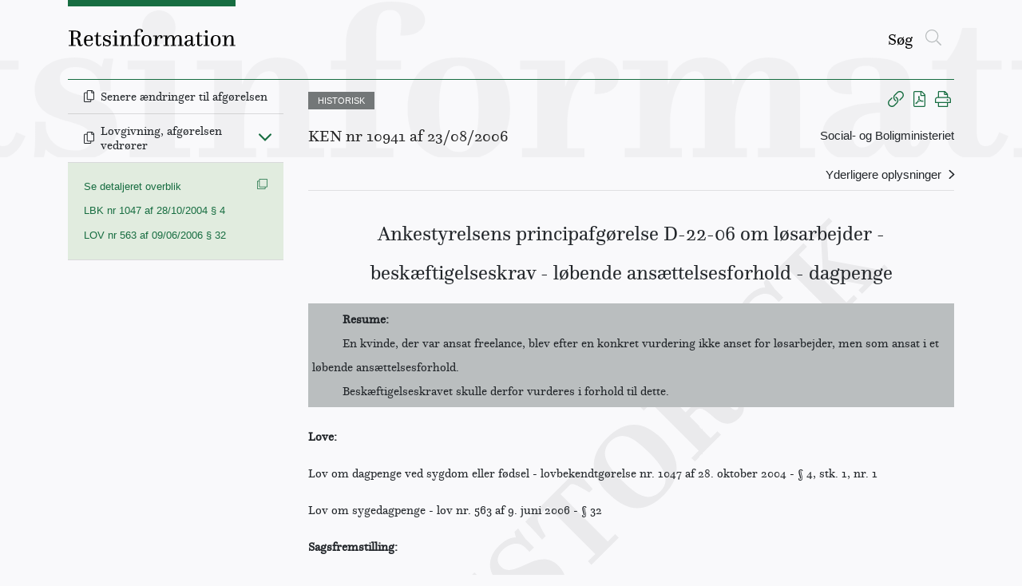

--- FILE ---
content_type: text/css
request_url: https://www.retsinformation.dk/static/css/551.f2b4ace5.chunk.css
body_size: 11742
content:
.metadata-box-header{cursor:pointer;display:inline-block}.metadata-box-header button span{margin-right:10px}.badge{margin-bottom:2px}.paragraph-search-tab{height:40px;padding:7px 4px 4px;position:sticky;top:-40px;transition:top .4s;z-index:900}.paragraph-search-tab.paragraph-search-tab-extended{background-color:#f9f9fb;border-bottom:1px solid #c6e1d3;box-shadow:0 5px 5px -5px #babebf;margin-left:-6px;padding-left:6px;top:-1px;width:calc(100% + 6px);z-index:1045}@media screen and (min-width:992px){.paragraph-search-tab.paragraph-search-tab-extended .paragraph-search-shortname{display:block}}.paragraph-search-tab .paragraph-search-shortname{display:none;font-family:Questa-Regular;font-size:larger}.paragraph-search-tab .paragraph-search-functions{white-space:nowrap}.action-badge{cursor:pointer}.action-badge:hover{background-color:#104d2e;border-color:#0e4328}.historic-badge{background-color:#737778;color:#fff!important}button.historic-badge:active,button.historic-badge:focus,button.historic-badge:hover{background-color:#4a4d4d!important}.metadata-box-content{background-color:#e1ecdf}.detail-page-action-icon{color:#176d41;cursor:pointer;font-size:20px}.tag-box{word-wrap:break-word;background-color:#fff}.document-content{scrollbar-color:#c6e1d3 #0000;scrollbar-width:thin}@media screen and (max-width:991px){.document-content{overflow-x:auto}}@media screen and (min-width:992px){.document-content{overflow-x:visible}}.document-content::-webkit-scrollbar{background-color:#f1f1f1;height:6px}.document-content::-webkit-scrollbar-thumb{background-color:#c6e1d3;border-radius:0}.document-content.is-historical{background-repeat-x:no-repeat;background-image:url(/static/media/historisk-watermark.37bfb85d4165034c13a2.svg);background-position:center 0;background-size:80%;min-height:710px}@media print{.timeline-link{visibility:hidden}}.reprint-notes-modal .reprint-note:not(:first-of-type){margin-top:20px}a{color:#176d41;cursor:pointer}.pdf-link-icon{font-size:20px}span#pdflinkmuted{cursor:pointer}.document-entry .document-short-name{font-weight:500}.document-entry .document-ressort{color:#5d6061}.document-entry .h-underline{word-wrap:break-word;overflow-wrap:break-word;text-decoration:underline;width:100%}.document-entry .document-popular-title{color:#5d6061}.document-entry:last-child{border-bottom:none}.document-entry .angle-container{display:inline-block;width:15px}.document-entry .action-badge{cursor:pointer}.document-entry .action-badge:hover{background-color:#104d2e;border-color:#0e4328}.document-entry .historic-badge{background-color:#737778;color:#fff}.document-entry button.historic-badge:active,.document-entry button.historic-badge:focus,.document-entry button.historic-badge:hover{background-color:#4a4d4d!important}.related-docs{background-color:#e1ecdf}.historical-modal dl dt{font-weight:600}a.scrollToTop{backface-visibility:hidden;-webkit-backface-visibility:hidden;background-color:#fff;border-radius:50%;bottom:20px;box-shadow:0 0 5px #babebf;color:#176d41;cursor:pointer;font-size:32px;height:50px;opacity:0;pointer-events:none;position:fixed;right:20px;text-align:center;transform:translateX(100%);transition:all .4s ease;width:50px;z-index:350}a.scrollToTop.button-show{opacity:.9;pointer-events:visible;transform:none}a.scrollToTop:hover{background-color:#f9f9fb;opacity:0,1}a.scrollToTop:focus{box-shadow:0 0 5px 2px #000;outline:0}:root{--timeline-gap:15px;--timeline-content-width:100%}.timeline{align-items:flex-end;display:flex;flex-direction:column}.timeline .timeline-wrapper{display:flex;flex-direction:row;width:100%}.timeline .timeline-wrapper a:focus{box-shadow:0 0 2px 2px #176d41;outline:0}.timeline .timeline-wrapper .timeline-year-item{display:block;max-width:15px;min-width:15px;position:relative;z-index:1}.timeline .timeline-wrapper .timeline-year-item:after{border-right:2px solid #176d41;content:"";height:12px;left:calc(50% - 2px);position:absolute;top:1px;width:0}.timeline .timeline-wrapper .timeline-year-item>span{display:block;font-size:12px;left:-6px;position:absolute;top:15px}.timeline .timeline-wrapper .timeline-year-squeeze-item{display:block;max-width:22.5px;min-width:22.5px;position:relative;z-index:899}.timeline .timeline-wrapper .timeline-year-squeeze-item:after{border-top:2px dotted #176d41;content:"";max-width:22.5px;min-width:22.5px;position:absolute;top:6.5px;width:22.5px;width:calc(var(--timeline-gap) + 7.5px);z-index:0}.timeline .timeline-wrapper .timeline-pin-item{display:block;position:relative}.timeline .timeline-wrapper .timeline-pin-item a{display:block;margin-top:-15px;width:18px}.timeline .timeline-wrapper .timeline-item{position:relative;z-index:100}.timeline .timeline-wrapper .timeline-item>.timeline-dot{background-color:#176d41;border:1px solid #176d41;border-radius:50%;color:#fff;cursor:pointer;display:block;height:15px;position:relative;width:15px;z-index:1000}.timeline .timeline-wrapper .timeline-item.error>.timeline-dot{background-color:#d1ba25;border-radius:50%}.timeline .timeline-wrapper .timeline-item.secondary>.timeline-dot{background-color:#c6e1d3;color:#000}.timeline .timeline-wrapper .timeline-item.current>.timeline-dot{background-color:#000;border:2px solid #000}.timeline .timeline-wrapper .timeline-item.today>.timeline-dot{background-color:#fff;cursor:default}.timeline .timeline-wrapper .timeline-item.today span{display:block;font-size:12px;left:-5px;position:absolute;top:15px}.timeline .timeline-wrapper .timeline-item .timeline-item-info{white-space:nowrap}.timeline .timeline-wrapper .timeline-item.out-of-order{top:7.5px}.timeline .timeline-wrapper .timeline-item.out-of-order .timeline-dot{top:8px}.timeline .timeline-wrapper .timeline-item.out-of-order .timeline-dot:after{border-right:2px solid #176d41;content:"";height:9px;left:6px;position:absolute;top:-9px;width:0}.timeline .timeline-wrapper .timeline-item.out-of-order .timeline-dot:before{border-top:2px dotted #176d41;content:"";display:block;left:-9px;position:absolute;top:6px;width:30px}.timeline .timeline-wrapper .timeline-start{padding-top:65px;position:relative;width:81px}.timeline .timeline-wrapper .timeline-start.scrolled{box-shadow:7px 0 5px -5px #babebf;width:83px;z-index:1000}.timeline .timeline-wrapper .timeline-start .timeline-year-item{position:absolute;top:65px}.timeline .timeline-wrapper .timeline-start .timeline-year-item:before{border-top:2px solid #176d41;content:"";display:block;left:12.5px;position:absolute;top:6.5px;width:70px;z-index:0}.timeline .timeline-wrapper .timeline-start .timeline-year-item:after{left:12.5px}.timeline .timeline-wrapper .timeline-start .timeline-year-item>span{left:0}.timeline .timeline-wrapper .timeline-start .timeline-year-item.error:before{border-top:2px dashed #176d41}.timeline .timeline-wrapper .timeline-start .timeline-item{left:39px}.timeline .timeline-wrapper .timeline-scroller{height:120px;overflow-x:scroll;overflow-y:hidden;scrollbar-color:#c6e1d3 #f1f1f1;scrollbar-width:thin;width:90%}.timeline .timeline-wrapper .timeline-scroller::-webkit-scrollbar{background-color:#f1f1f1;height:6px}.timeline .timeline-wrapper .timeline-scroller::-webkit-scrollbar-thumb{background-color:#c6e1d3;border-radius:0}.timeline .timeline-wrapper .timeline-scroller .timeline-content{display:flex;flex-direction:row;flex-wrap:nowrap;justify-content:space-between;list-style:none;padding-inline:0;padding-top:65px;width:100%;width:var(--timeline-content-width)}.timeline .timeline-wrapper .timeline-scroller .timeline-content .timeline-error-item:before,.timeline .timeline-wrapper .timeline-scroller .timeline-content .timeline-item:before,.timeline .timeline-wrapper .timeline-scroller .timeline-content .timeline-pin-item:before,.timeline .timeline-wrapper .timeline-scroller .timeline-content .timeline-year-item:before,.timeline .timeline-wrapper .timeline-scroller .timeline-content .timeline-year-squeeze-item:before{border-top:2px solid #176d41;content:"";display:block;position:absolute;top:6.5px;width:22.5px;width:calc(var(--timeline-gap) + 7.5px);z-index:0}.timeline .timeline-wrapper .timeline-scroller .timeline-content .timeline-item.out-of-order:before{top:-1px}.timeline .timeline-wrapper .timeline-scroller .timeline-content .timeline-year-squeeze-item:before{left:22.5px;width:15px;width:var(--timeline-gap)}.timeline .timeline-wrapper .timeline-scroller .timeline-content .timeline-error-item:first-child,.timeline .timeline-wrapper .timeline-scroller .timeline-content .timeline-item:first-child,.timeline .timeline-wrapper .timeline-scroller .timeline-content .timeline-year-item:first-child,.timeline .timeline-wrapper .timeline-scroller .timeline-content .timeline-year-squeeze-item:first-child{margin-left:24px}.timeline .timeline-wrapper .timeline-scroller .timeline-content .timeline-error-item:first-child:before,.timeline .timeline-wrapper .timeline-scroller .timeline-content .timeline-item:first-child:before,.timeline .timeline-wrapper .timeline-scroller .timeline-content .timeline-year-item:first-child:before,.timeline .timeline-wrapper .timeline-scroller .timeline-content .timeline-year-squeeze-item:first-child:before{left:-23px;width:47.5px;width:calc(32.5px + var(--timeline-gap))}.timeline .timeline-wrapper .timeline-scroller .timeline-content .timeline-item.today:last-child{padding-right:22px}.timeline .timeline-wrapper .timeline-scroller .timeline-content .timeline-item.today:last-child:before{width:0}.timeline .timeline-wrapper .timeline-scroller .timeline-content .timeline-item.today:first-child:before{width:23px}.timeline .timeline-buttons .btn.btn-secondary{color:#176d41;font-size:13px;font-weight:400;height:31px;padding:0 9px}.timeline .timeline-buttons .btn.btn-secondary.btn-latest{padding-top:4px}.timeline .timeline-buttons .btn.btn-secondary.btn-exclamation{background-color:#d1ba25;border-color:#d1ba25;color:#fff;font-size:20px}.timeline .timeline-buttons .btn.btn-secondary.btn-exclamation:hover{background-color:#bba721}@media print{.timeline{display:none}}.timeline-item-info{display:flex;flex-direction:column;font-size:12px;height:50px;justify-content:space-between;left:-18px;position:absolute;top:-48px;width:52px}.timeline-item-info .timeline-item-info-text{background-color:#fff;border:1px solid #176d41;font-size:12px;margin-top:-1px;padding:0 3px 1px;position:relative;width:100%}.timeline-item-info .timeline-item-info-text:after{border-right:2px solid #176d41;content:"";display:block;height:38px;left:24px;position:absolute;top:20px;width:0}.timeline-item-info.out-of-order{top:-55px}.timeline-item-info.out-of-order .timeline-item-info-text:after{height:17px;position:absolute;top:20px}.timeline-item-info .timeline-item-info-type{background-color:#176d41;border-left:1px solid #176d41;border-right:1px solid #176d41;border-top:1px solid #176d41;color:#fff;font-size:10px;font-weight:700;padding:1px 3px;position:relative;width:100%;z-index:50}.timeline-item-info.current .timeline-item-info-type{background-color:#000;border-left:1px solid #000;border-right:1px solid #000;border-top:1px solid #000}.timeline-item-info.current .timeline-item-info-text{border:1px solid #000;color:#000}.timeline-item-info.current .timeline-item-info-text:after{border-right:2px solid #000}.timeline-item-info.secondary .timeline-item-info-type{background-color:#c6e1d3;border-left:1px solid #176d41;border-right:1px solid #176d41;border-top:1px solid #176d41;color:#176d41}.timeline-item-info .timeline-item-info-date{color:#176d41;font-size:12px;left:-4px;position:relative;text-align:center;top:38px}.timeline-preview{display:flex;gap:6px;margin-top:1px}.timeline-preview .slider-wrapper{height:30px;position:relative;width:300px}.timeline-preview .slider-wrapper svg.faded{color:#c6e1d3}.timeline-preview .slider-wrapper .scroll-slider{@import"rc-slider/assets/index.css";height:100%;left:0;position:absolute;top:0;width:100%}.timeline-preview .slider-wrapper .scroll-slider .rc-slider-disabled,.timeline-preview .slider-wrapper .scroll-slider .rc-slider-rail{background-color:initial}.timeline-preview .slider-wrapper .scroll-slider .rc-slider-track{background-color:#c6e1d3!important;cursor:pointer;height:24px;opacity:.4;top:3px}.timeline-preview .slider-wrapper .scroll-slider .rc-slider-handle{border:2px solid #176d41;border-radius:2px;height:28px;top:9px;width:0}.timeline-preview .slider-wrapper .scroll-slider .rc-slider-handle:focus,.timeline-preview .slider-wrapper .scroll-slider .rc-slider-handle:hover{box-shadow:0 0 0 2px #a5cfb9}.timeline-preview .btn{align-self:center;font-size:16px;height:25px;padding:0;width:25px}.timeline-details-modal .modal-content{max-height:90vh}.timeline-details-modal .modal-body{overflow-x:hidden;overflow-y:scroll}.timeline-details-modal .timeline-details{list-style:none;padding-inline-start:0}.timeline-details-modal .timeline-details .timeline-item{min-height:75px}.timeline-details-modal .timeline-details .timeline-item:nth-child(2n){background-color:#fff}.timeline-details-modal .timeline-details .timeline-item:last-child .timeline-indicator:before{height:calc(50% - 22px)}.timeline-details-modal .timeline-details .timeline-item.timeline-item-today{min-height:40px}.timeline-details-modal .timeline-details .timeline-item.timeline-item-today .timeline-metadata{font-weight:700;padding-top:0}.timeline-details-modal .timeline-details .timeline-item.timeline-item-today .timeline-indicator:after{background-color:#fff;top:0}.timeline-details-modal .timeline-details .timeline-item.timeline-item-today .timeline-content{padding-top:0}.timeline-details-modal .timeline-details .timeline-item.timeline-item-current .timeline-indicator.timeline-indicator-secondary:after,.timeline-details-modal .timeline-details .timeline-item.timeline-item-current .timeline-indicator:after{background-color:#000}.timeline-details-modal .timeline-details .timeline-item.timeline-item-current .timeline-documenttype,.timeline-details-modal .timeline-details .timeline-item.timeline-item-current .timeline-state{background-color:#000;color:#fff}.timeline-details-modal .timeline-details .timeline-item.timeline-item-current .timeline-content a{color:#000}.timeline-details-modal .timeline-details .timeline-item.timeline-item-out-of-order .timeline-indicator:before{border-right:3px dotted #176d41}.timeline-details-modal .timeline-details .timeline-item.timeline-item-error .row{min-height:75px}.timeline-details-modal .timeline-details .timeline-item.timeline-item-error .timeline-indicator:after{background-color:#d1ba25;border-radius:50%;color:#000}.timeline-details-modal .timeline-details .timeline-item.timeline-item-error:last-child .timeline-indicator:before{border-right:3px dashed #176d41}.timeline-details-modal .timeline-details .timeline-item .timeline-documenttype,.timeline-details-modal .timeline-details .timeline-item .timeline-state{max-height:23px}.timeline-details-modal .timeline-details .timeline-item .timeline-documenttype-primary{background-color:#176d41;color:#fff}.timeline-details-modal .timeline-details .timeline-item .timeline-documenttype-secondary{background-color:#c6e1d3}.timeline-details-modal .timeline-details .timeline-item .timeline-metadata{font-size:90%;padding-bottom:10px;padding-right:0;padding-top:5px}.timeline-details-modal .timeline-details .timeline-item .timeline-metadata .timeline-shortname{white-space:nowrap}.timeline-details-modal .timeline-details .timeline-item .timeline-indicator{position:relative}.timeline-details-modal .timeline-details .timeline-item .timeline-indicator:before{border-right:3px solid #176d41;content:"";height:100%;left:50%;position:absolute;top:0;width:0}@media screen and (max-width:991px){.timeline-details-modal .timeline-details .timeline-item .timeline-indicator:before{left:90%}}.timeline-details-modal .timeline-details .timeline-item .timeline-indicator:after{background-color:#176d41;border:1px solid #176d41;border-radius:50%;content:" ";height:19px;left:calc(50% - 8px);position:absolute;top:calc(50% - 22px);width:19px}@media screen and (max-width:991px){.timeline-details-modal .timeline-details .timeline-item .timeline-indicator:after{left:calc(90% - 8px)}}.timeline-details-modal .timeline-details .timeline-item .timeline-indicator.timeline-indicator-secondary:after{background-color:#c6e1d3;border:1px solid #176d41}.timeline-details-modal .timeline-details .timeline-item .timeline-content{padding-bottom:10px;padding-top:5px}.goto-paragraph .paragraph-search-field{align-items:stretch;border:1px solid #176d41;display:inline-flex;flex-wrap:wrap;position:relative}.goto-paragraph .paragraph-search-field:before{background-color:#fff;content:"§";font-family:Questa-Regular;padding:0 3px}.goto-paragraph .paragraph-search-field button{border:none;height:25px;padding:1px 4px}.goto-paragraph .paragraph-search-field button .row{margin:0}.goto-paragraph .paragraph-search-field button .row .col{margin:0;padding:0}.goto-paragraph .paragraph-search-field button .row .col+.col{display:none}.goto-paragraph .paragraph-search-field button:focus-visible{outline:1px auto -webkit-focus-ring-color}.goto-paragraph .paragraph-search-field span.icon-button-container{display:flex}.goto-paragraph .paragraph-search-field input[type=text]{border:none;height:25px;padding:0 4px 2px;width:94px}@media screen and (min-width:768px){.goto-paragraph .paragraph-search-field input[type=text]{font-size:small;width:78px}}.goto-paragraph .paragraph-search-field .dropdown-item{cursor:pointer}.goto-paragraph .paragraph-search-field ul{border-top:0;box-shadow:-5px 0 5px -5px #babebf,5px 0 5px -5px #babebf,0 5px 5px -5px #babebf;left:-1px;max-height:400px;min-width:calc(100% + 2px)!important;overflow:auto;padding:0;scrollbar-color:#c6e1d3 #f1f1f1;scrollbar-width:thin;top:calc(100% - 1px)}.goto-paragraph .paragraph-search-field ul::-webkit-scrollbar{background-color:#f1f1f1;width:6px}.goto-paragraph .paragraph-search-field ul::-webkit-scrollbar-thumb{background-color:#c6e1d3;border-radius:0}.goto-paragraph .paragraph-search-field ul li.dropdown-item{padding-left:1rem}@media screen and (max-width:768px){.goto-paragraph .paragraph-search-field ul li.dropdown-item{min-height:40px;padding-top:.5rem}}.table-of-contents #OVERSIGT,.table-of-contents #tocRoot,.table-of-contents #tocRoot>table.Indholdsfortegnelse{background-color:#e1ecdf;display:block;padding-bottom:1px;padding-top:0;width:100%}.table-of-contents #OVERSIGT tbody,.table-of-contents #OVERSIGT ul,.table-of-contents #tocRoot tbody,.table-of-contents #tocRoot ul,.table-of-contents #tocRoot>table.Indholdsfortegnelse tbody,.table-of-contents #tocRoot>table.Indholdsfortegnelse ul{margin-top:0;padding-top:0}.table-of-contents #OVERSIGT .header,.table-of-contents #tocRoot .header,.table-of-contents #tocRoot>table.Indholdsfortegnelse .header{font-family:Questa-Regular;font-size:10.25rem;font-weight:500;line-height:1.2;overflow:hidden;padding:10px 0 10px 22px;white-space:nowrap}.table-of-contents #OVERSIGT .header span,.table-of-contents #tocRoot .header span,.table-of-contents #tocRoot>table.Indholdsfortegnelse .header span{margin-left:10px}.table-of-contents #OVERSIGT p.Indholdsfortegnelse,.table-of-contents #tocRoot p.Indholdsfortegnelse,.table-of-contents #tocRoot>table.Indholdsfortegnelse p.Indholdsfortegnelse{padding:0 10px 0 0}.table-of-contents #OVERSIGT p.Indholdsfortegnelse a,.table-of-contents #tocRoot p.Indholdsfortegnelse a,.table-of-contents #tocRoot>table.Indholdsfortegnelse p.Indholdsfortegnelse a{padding-left:0!important}.table-of-contents #OVERSIGT p.Indholdsfortegnelse:last-of-type,.table-of-contents #tocRoot p.Indholdsfortegnelse:last-of-type,.table-of-contents #tocRoot>table.Indholdsfortegnelse p.Indholdsfortegnelse:last-of-type{margin-bottom:0}.table-of-contents #OVERSIGT tr,.table-of-contents #tocRoot tr,.table-of-contents #tocRoot>table.Indholdsfortegnelse tr{display:block;padding-bottom:10px}.table-of-contents #OVERSIGT tr td.IndholdsfortegnelseTekst,.table-of-contents #tocRoot tr td.IndholdsfortegnelseTekst,.table-of-contents #tocRoot>table.Indholdsfortegnelse tr td.IndholdsfortegnelseTekst{padding:0 10px 0 0}.table-of-contents #OVERSIGT tr:last-of-type,.table-of-contents #tocRoot tr:last-of-type,.table-of-contents #tocRoot>table.Indholdsfortegnelse tr:last-of-type{padding-bottom:0}.table-of-contents #OVERSIGT ul,.table-of-contents #tocRoot ul,.table-of-contents #tocRoot>table.Indholdsfortegnelse ul{margin:0;padding:0}.table-of-contents #OVERSIGT table,.table-of-contents #tocRoot table,.table-of-contents #tocRoot>table.Indholdsfortegnelse table{width:100%}.table-of-contents #OVERSIGT table tr td:last-child,.table-of-contents #tocRoot table tr td:last-child,.table-of-contents #tocRoot>table.Indholdsfortegnelse table tr td:last-child{padding:0 10px 0 0}.table-of-contents #OVERSIGT #tocRoot table tr td,.table-of-contents #OVERSIGT .index-row,.table-of-contents #OVERSIGT p.Indholdsfortegnelse,.table-of-contents #OVERSIGT table tr #tocRoot td,.table-of-contents #OVERSIGT table tr td,.table-of-contents #OVERSIGT tr td.IndholdsfortegnelseId,.table-of-contents #OVERSIGT tr td.IndholdsfortegnelseTekst,.table-of-contents #tocRoot #OVERSIGT table tr td,.table-of-contents #tocRoot .index-row,.table-of-contents #tocRoot p.Indholdsfortegnelse,.table-of-contents #tocRoot table tr #OVERSIGT td,.table-of-contents #tocRoot table tr td,.table-of-contents #tocRoot tr td.IndholdsfortegnelseId,.table-of-contents #tocRoot tr td.IndholdsfortegnelseTekst,.table-of-contents #tocRoot>table.Indholdsfortegnelse .index-row,.table-of-contents #tocRoot>table.Indholdsfortegnelse p.Indholdsfortegnelse,.table-of-contents #tocRoot>table.Indholdsfortegnelse table tr td,.table-of-contents #tocRoot>table.Indholdsfortegnelse tr td.IndholdsfortegnelseId,.table-of-contents #tocRoot>table.Indholdsfortegnelse tr td.IndholdsfortegnelseTekst{display:block;font-size:13px;width:100%}.table-of-contents #OVERSIGT #tocRoot table tr td a,.table-of-contents #OVERSIGT .index-row a,.table-of-contents #OVERSIGT p.Indholdsfortegnelse a,.table-of-contents #OVERSIGT table tr #tocRoot td a,.table-of-contents #OVERSIGT table tr td a,.table-of-contents #OVERSIGT tr td.IndholdsfortegnelseId a,.table-of-contents #OVERSIGT tr td.IndholdsfortegnelseTekst a,.table-of-contents #tocRoot #OVERSIGT table tr td a,.table-of-contents #tocRoot .index-row a,.table-of-contents #tocRoot p.Indholdsfortegnelse a,.table-of-contents #tocRoot table tr #OVERSIGT td a,.table-of-contents #tocRoot table tr td a,.table-of-contents #tocRoot tr td.IndholdsfortegnelseId a,.table-of-contents #tocRoot tr td.IndholdsfortegnelseTekst a,.table-of-contents #tocRoot>table.Indholdsfortegnelse .index-row a,.table-of-contents #tocRoot>table.Indholdsfortegnelse p.Indholdsfortegnelse a,.table-of-contents #tocRoot>table.Indholdsfortegnelse table tr td a,.table-of-contents #tocRoot>table.Indholdsfortegnelse tr td.IndholdsfortegnelseId a,.table-of-contents #tocRoot>table.Indholdsfortegnelse tr td.IndholdsfortegnelseTekst a{color:#176d41;display:block;font-size:15px;font-weight:700;padding:0 20px 0 0;width:100%}.table-of-contents #OVERSIGT #OVERSIGT>ul>table,.table-of-contents #tocRoot #OVERSIGT>ul>table,.table-of-contents #tocRoot>table.Indholdsfortegnelse #OVERSIGT>ul>table{margin-bottom:10px}.document-details .document-details-sidebar{max-height:calc(100vh - 100px);overflow-x:hidden;overflow-y:auto;position:sticky;scrollbar-color:#c6e1d3 #f1f1f1;scrollbar-width:thin;top:0}@supports(-webkit-touch-callout:none){@media(max-width:450px){.document-details .document-details-sidebar{margin-top:12px}}}.document-details .document-details-sidebar::-webkit-scrollbar{background-color:#f1f1f1;width:6px}.document-details .document-details-sidebar::-webkit-scrollbar-thumb{background-color:#c6e1d3;border-radius:0}@media(max-width:767px){.document-details .document-details-sidebar{height:auto;max-height:none;position:static}}.document-details .document-details-sidebar .card{background-color:initial;border-left:none;border-right:none;border-top:none}.document-details .document-details-sidebar .card .card-header{background-color:initial;cursor:pointer;padding:12px 20px}.document-details .document-details-sidebar .card .card-header .btn-icon{background-color:initial;border:none;font-size:1.25rem;font-weight:200;height:auto;margin:0;padding:0}.document-details .document-details-sidebar .card .card-body{background-color:#e1ecdf}.loader:not(.hidden)>.spinner{padding-top:20px;text-align:center}.eli-dublicate-modal .dublicate-item:not(:first-of-type){margin-top:30px}.reference-details-modal{overflow-y:initial!important}.reference-details-modal .modal-body{max-height:70vh;overflow-y:auto}.document-details{-webkit-print-color-adjust:exact}.document-details h5{color:#000000d9;display:block;font-family:Questa-Regular;font-size:1.25rem;font-weight:500;margin:11px 0}.document-details .document-details-sidebar .card .card-header .h4,.document-details .document-details-sidebar .card .card-header .h4 button.btn-icon{font-size:15px}.document-details .document-details-sidebar .references-group ul{padding:10px 0}.document-details .document-details-sidebar .references-group ul li{font-size:14px;list-style:none}.document-details .document-details-sidebar .references-group ul li.no-references{font-size:13px;font-style:italic}.document-details .document-details-sidebar .references-group ul li a,.document-details .document-details-sidebar .references-group ul li i{font-size:13px}.document-details .document-details-sidebar .references-group ul li:not(:last-child){margin-bottom:10px}.document-details .document-details-content{top:-1px}.document-details .document-details-content .before-meta-data-boks a.FodnoteHenvisning{font-size:50%;vertical-align:super}.document-details .label-head{font-weight:600}.document-details .label-link{text-decoration:underline}.document-details .btn-no-btn{background-color:initial;border:none;font-size:14px;font-weight:400;height:auto;padding:0;text-align:left}.document-details .btn-no-btn:active{background-color:initial!important}@media print{.document-details.row{display:block;left:0;position:absolute;top:150px;width:100%}.document-details.row .document-details-footer{display:block}.document-details.row .document-details-sidebar{display:block;margin-left:auto;margin-right:auto;margin-top:30px;max-height:100%;max-width:75%;position:unset}.document-details.row .document-details-content{display:block;max-width:100%}.document-details.row .document-details-content .print-notes{display:block!important}.document-details.row .document-details-content .print-notes .note-entry{border-top:1px solid #c6e1d3}.document-details.row .document-details-content .print-notes .note-entry:last-child{border-bottom:1px solid #c6e1d3}.document-details.row .document-details-content .action-badge,.document-details.row .document-details-content .detail-page-action-icon{display:none}.document-details.row .document-details-content .metadata-box-content div{display:block}.document-details.row .document-details-content .paragraph-search-tab{visibility:hidden}.document-details.row .Containertable>tbody>tr,.document-details.row .Containertable>tbody>tr>td table tr{page-break-after:auto}.layout-footer{display:none}}.document-details-footer{display:none}.before-meta-data-boks .bjelke{background-color:#e1ecdf;margin:10px 0;padding:12px;text-align:center}.before-meta-data-boks .Titel2{font-size:165%;margin-bottom:10pt;margin-top:10pt;text-align:center}.popover{min-width:300px}.popover .popover-inner{box-shadow:0 0 5px #babebf}.popover .popover-header{background-color:#176d41;color:#fff}.popover .popover-header .close-button{background:#0000;color:#fff;cursor:pointer;height:auto;opacity:1;text-shadow:none}.popover span.popover-title{display:inline-block;overflow:hidden;text-overflow:ellipsis;white-space:nowrap}.popover .popover-body{overflow-y:auto;scrollbar-color:#c6e1d3 #f1f1f1;scrollbar-width:thin}@media(max-width:767px){.popover{max-height:90vh}.popover .popover-body{max-height:calc(90vh - 47px)}.popover span.popover-title{max-width:93%}}@media(min-width:768px){.popover{max-height:50vh;min-width:465px}.popover .popover-body{max-height:calc(50vh - 47px)}.popover span.popover-title{max-width:95%}}@media(min-width:992px){.popover{min-width:705px}span.popover-title{max-width:97%}}@media(min-width:1200px){.popover{max-height:50vh;min-width:841px}.popover .popover-body{max-height:calc(50vh - 47px)}.popover span.popover-title{max-width:98%}}.document-content{font-family:Questa-Regular;font-size:15px;line-height:2}.document-content .bjelke{background-color:#e1ecdf;margin:10px 0;padding:12px;text-align:center}.document-content #OVERSIGT{margin-left:10pt}.document-content #OVERSIGT ul{margin-left:0;padding-left:0}.document-content .Aendringspunkt{tab-stops:8.5pt;margin:12pt 0 .0001pt}.document-content .AendretBestemmelse{font-style:italic}.document-content .Af{margin:5pt 0 .0001pt 21.25pt;text-indent:-21.25pt}.document-content .Af2{margin:13pt 0 .0001pt 21.25pt;text-indent:-21.25pt}.document-content .Afsnitsnummer,.document-content .Afsnitsoverskrift{font-weight:700;margin:12pt 0 .0001pt;page-break-after:avoid;text-align:center}.document-content .Anmaerkninger{font-weight:700;margin:12pt 0 .0001pt;text-align:center}.document-content .BemTil,.document-content .BemTilCI{margin:18pt 0 .0001pt;text-align:center}.document-content .BemTilCI{font-style:italic}.document-content .BemTilLfs{font-size:165%;font-style:italic;font-weight:700;margin:12pt 0;page-break-before:always;text-align:center}.document-content .BemTilV{font-size:100%;margin:18pt 0 .0001pt}.document-content .BemTilVBf{margin:0 0 .0001pt}.document-content .BemTilVI{font-style:italic;margin:18pt 0 .0001pt}.document-content .BilagsOverskrift{font-weight:700;margin:18pt 0 12pt;page-break-after:avoid;text-align:center}.document-content .Bilagstekst{margin-bottom:3pt;margin-top:3pt}.document-content .Bilagstitel{font-size:144%;font-weight:700;margin:0 0 12pt;page-break-before:always;text-align:right}.document-content .BilagtekstListe{margin-bottom:0;margin-top:10pt}.document-content .Bullet{tab-stops:9.85pt;margin:3pt 0 .0001pt 9.85pt;text-indent:-9.85pt}.document-content .Bullet1{tab-stops:42.55pt;margin:0 0 .0001pt 42.55pt;text-indent:-19.85pt}.document-content .Bullet2{tab-stops:63.8pt;margin:0 0 .0001pt 63.8pt;text-indent:-21.25pt}.document-content .CParagrafnummer{font-weight:700;margin:12pt 0 .0001pt;page-break-after:avoid;text-align:center}.document-content .CParagraftekst{margin:12pt 0 .0001pt;text-indent:8.5pt}.document-content .FolSam{font-weight:700;margin:12pt 0 3pt;page-break-after:avoid;text-align:center;text-indent:8.5pt}.document-content .FremsaetterUndertitel{margin:0 0 6pt;text-align:center}.document-content .Henvendelse{margin:0 0 .0001pt 22.7pt;text-indent:-14.2pt}.document-content .Hymne{margin:12pt 0 .0001pt 19.85pt}.document-content .IkkeMedlemmer{margin:3pt 0 .0001pt;text-align:justify;text-indent:8.5pt}.document-content .Ikrafttraedelse{margin:24pt 0 .0001pt;text-indent:8.5pt}.document-content .IndholdHdr{font-weight:700;margin:18pt 0 .0001pt}.document-content .IndholdHdr2{font-weight:700;margin:12pt 0 .0001pt}.document-content .Indledning{font-size:100%;margin:12pt 0 .0001pt;text-indent:19.85pt}.document-content .Indledning2{margin:0;text-indent:12pt}.document-content .Indstilling{margin:24pt 0 6pt;page-break-after:avoid;text-align:center}.document-content .Kapitelnummer{margin:12pt 0 .0001pt;page-break-after:avoid;text-align:center}.document-content .KapitelOverskrift,.document-content .Kapiteloverskrift,.document-content .KapiteloverskriftBm{font-style:italic;margin:6pt 0 .0001pt;page-break-after:avoid;text-align:center}.document-content .KapiteloverskriftBm{font-size:100%}.document-content .Kommentar{font-size:100%;margin:12pt 0 .0001pt 19.85pt}.document-content .Litra{margin:0 0 .0001pt 23pt;text-indent:-11pt}.document-content .Litra9{tab-stops:19.85pt;font-size:100%;margin:0 0 .0001pt 39.7pt;text-indent:-19.85pt}.document-content .Lsp8LL,.document-content .lsp6,.document-content .lsp8L{line-height:6pt;margin:0 0 .0001pt 22.7pt;text-indent:-14.2pt}.document-content .Medlemmer{line-height:150%;margin:24pt 0 .0001pt;text-align:center}.document-content .Normal9{font-size:100%;margin:0 0 .0001pt}.document-content .NormalInd,.document-content .NormalInd9{margin:3pt 0 .0001pt;text-align:justify;text-indent:8.5pt}.document-content .NormalInd9{font-size:100%}.document-content .Nummer{margin:0 0 .0001pt 11pt;text-indent:-11pt}.document-content .Nummer9{tab-stops:19.85pt 49.6pt;font-size:100%;margin:0 0 .0001pt 19.85pt;text-indent:-19.85pt}.document-content .OverskriftSp{letter-spacing:3pt;margin:24pt 0 7pt;page-break-after:avoid;text-align:center}.document-content .Overskriftsnummer1{font-weight:700;margin:12pt 0 .0001pt;page-break-after:avoid;text-align:center}.document-content .Overskriftstekst1{font-weight:700;margin:30pt 0 .0001pt;page-break-after:avoid;text-align:center}.document-content .Overskriftsnummer2{margin:12pt 0 .0001pt;page-break-after:avoid;text-align:center}.document-content .Overskriftstekst2{font-style:italic;margin:6pt 0 .0001pt;page-break-after:avoid;text-align:center}.document-content .Overskriftstekst3,.document-content .Overskriftstekst4,.document-content .Overskriftstekst5{font-style:italic;margin:12pt 0 .0001pt;page-break-after:avoid;text-align:center}.document-content .Paragraftekst{margin:12pt 0 .0001pt;text-indent:8.5pt}.document-content .ParaOverskrift,.document-content .ParaOverskriftBm{margin:6pt 0;page-break-after:avoid;text-align:center}.document-content .ParaOverskriftBm{font-size:100%}.document-content .Pind{margin:0 0 .0001pt 32pt;text-indent:-7pt}.document-content .Pind2,.document-content .Pind29{tab-stops:19.85pt;margin:0 0 .0001pt 19.85pt;text-indent:-14.2pt}.document-content .Pind29{font-size:100%}.document-content .Pind9{tab-stops:19.85pt;font-size:100%;margin:0 0 .0001pt 19.85pt;text-indent:-19.85pt}.document-content .PreTitel0{font-size:100%;margin:0 0 36pt;text-align:center}.document-content .PreTitel1{font-size:165%;font-weight:700;margin:12pt 0 3pt;text-align:center}.document-content .PreTitel2{margin:6pt 0 1pt;text-align:center}.document-content .Resume{margin:0 0 .0001pt}.document-content .ResumeTekst{margin:3pt 0;text-align:justify;text-indent:8.5pt}.document-content .SIGN0{line-height:150%;margin:12pt 0 3pt;text-align:center}.document-content .SkrFrem{font-size:165%;font-style:italic;font-weight:700;margin:36pt 0 12pt;page-break-before:always;text-align:center}.document-content .Slutnotetekst{font-size:85%;margin:0 0 .0001pt}.document-content .SmallTabelTekst{font-size:85%;margin:0 0 .0001pt;word-break:break-word}.document-content .Stk{margin:0 0 .0001pt;text-indent:8.5pt}.document-content .Tab1{margin:0 0 .0001pt 11pt;text-indent:-11pt}.document-content .Tab2{margin:0 0 .0001pt 22pt;text-indent:-11pt}.document-content .Tab3{margin:0 0 .0001pt 33pt;text-indent:-11pt}.document-content .TabelFod{font-size:100%;margin:0 0 .0001pt 14.2pt;text-indent:-14.2pt}.document-content .TabelHoved{font-size:100%;margin:0 0 .0001pt}.document-content .TabelOverskrift{font-weight:700;margin:0 0 .0001pt}.document-content .TabelTekst,.document-content .Tabeltekst9{word-wrap:break-word;margin:0 0 .0001pt}.document-content .Tabeltekst9{font-size:100%}.document-content .TabelTekstHjre,.document-content .TabelTekstHøjre{margin:0 0 .0001pt;text-align:right}.document-content .Tekst{margin:3pt 0;text-align:justify;text-indent:8.5pt}.document-content .Tekst0,.document-content .Tekst1{margin:0 0 3pt;text-align:justify;text-indent:8.5pt}.document-content .Tekst1Sp,.document-content .Tekst9{margin:3pt 0;text-align:justify;text-indent:8.5pt}.document-content .Tekst9{font-size:100%}.document-content .Tekstoverskrift{font-style:italic;margin:12pt 0 .0001pt;page-break-after:avoid;text-align:center}.document-content .TekstoverskriftB{font-weight:700;margin:12pt 0 .0001pt;page-break-after:avoid;text-align:center}.document-content .TekstoverskriftBm{font-size:100%;text-align:center}.document-content .TekstoverskriftBm,.document-content .TekstoverskriftVenstre,.document-content .TekstoverskriftVenstreBm{font-style:italic;margin:12pt 0 .0001pt;page-break-after:avoid}.document-content .TekstoverskriftVenstreBm{font-size:100%}.document-content .TekstResume,.document-content .TekstoverskriftFOB,.document-content .TekstoverskriftVenstreN{font-weight:700;margin:12pt 0 .0001pt;page-break-after:avoid}.document-content .TekstV{margin:3pt 0;text-align:justify}.document-content .Titel,.document-content .Title{font-size:200%;margin:12pt 0 3pt;text-align:center}.document-content .Title{font-weight:700}.document-content .Titel a{text-decoration:none}.document-content .Titel a sup{font-size:50%;text-decoration:underline;vertical-align:super}.document-content .MsoSubtitle,.document-content .Undertitel{margin:0 0 3pt;text-align:center}.document-content p.GIVET,.document-content p.Givet{font-style:italic}.document-content .SEGL,.document-content .SIGN1,.document-content .Segl,.document-content .Sign1,.document-content p.GIVET,.document-content p.Givet{margin:6pt 0 .0001pt;page-break-after:avoid;text-align:center}.document-content .SIGN2,.document-content .Sign2{margin-bottom:.0001pt;margin-left:0;margin-right:0}.document-content div.GIVET p.GIVET,.document-content div.GIVET p.SEGL,.document-content div.GIVET p.SIGN1,.document-content div.GIVET p.SIGN2,.document-content div.Givet p.Givet,.document-content div.Givet p.Segl,.document-content div.Givet p.Sign1,.document-content div.Givet p.Sign2{font-size:100%}.document-content div.GIVET font p.GIVET,.document-content div.GIVET font p.SEGL,.document-content div.GIVET font p.SIGN1,.document-content div.GIVET font p.SIGN2{font-size:81.25%}.document-content .Afsnit{font-weight:700;margin-bottom:6pt;margin-top:20pt;text-align:center}.document-content .AfsnitOverskrift{font-weight:700;margin-bottom:10pt;margin-top:6pt;text-align:center}.document-content .AendringMedNummer{margin-bottom:0;margin-top:10pt}.document-content .AendringMedNummer+span.Bold,.document-content .AendringMedNummer+span.Bold+span.Bold{display:block;text-align:center}.document-content .AendringUdenNummer{margin-bottom:0;margin-top:10pt;text-indent:12pt}.document-content .AendringNr{font-weight:700}.document-content .AendringNyTekst{margin-bottom:0;margin-top:10pt;text-align:center}.document-content .AendringsBeskrivelse{margin-bottom:3pt;margin-top:0;text-align:left}.document-content .AendringsForslagIndhold{letter-spacing:2.2pt;margin-bottom:4pt;margin-top:11pt;text-align:center}.document-content .AendringBilag{margin-bottom:6pt;margin-top:0;text-align:right}.document-content .Bilag{font-size:144%;font-weight:700;margin-bottom:6pt;margin-top:20pt;text-align:right}.document-content .BILAG{width:100%}.document-content .BilagTekst{font-size:123%;font-weight:700;margin-bottom:6pt;margin-top:0;text-align:center}.document-content .Bog{font-weight:700;margin-bottom:6pt;margin-top:20pt;text-align:center}.document-content .BogOverskrift{font-weight:700;margin-bottom:10pt;margin-top:6pt;text-align:center}.document-content .CentreretParagraf,.document-content .IkraftCentreretParagrafNummer{font-weight:700;margin-bottom:10pt;margin-top:10pt;text-align:center}.document-content .CentreretParagrafTekst{margin-bottom:10pt;margin-top:10pt;text-align:center}.document-content .DokumentHoved{font-size:100%;margin-bottom:10pt;text-align:center}.document-content .Indholdsfortegnelse{margin-bottom:4pt;margin-left:35pt;margin-top:4pt;text-align:left}.document-content .IndholdsfortegnelseId{padding:4pt 0 2pt;text-align:left;vertical-align:top;white-space:nowrap}.document-content .IndholdsfortegnelseTekst{padding:4pt 0 2pt 10pt;text-align:left;vertical-align:top}.document-content .Hymne2{margin-bottom:6pt;margin-left:14pt;margin-top:6pt}.document-content .Kapitel{text-align:center}.document-content .KAPITEL,.document-content .Kapitel{margin-bottom:5pt;margin-top:20pt}.document-content .KapitelOverskrift2{font-style:italic;margin-bottom:5pt;margin-top:0;text-align:center}.document-content .ParagrafGruppeOverskrift{font-style:italic;margin-bottom:5pt;margin-top:15pt;text-align:center}.document-content .PARAGRAF,.document-content .Paragraf{margin-bottom:0;margin-top:10pt;text-indent:12pt}.document-content .ParagrafOverskrift{font-style:italic;margin-bottom:10pt;margin-top:6pt;text-align:center}.document-content .ParagrafNr{font-weight:700}.document-content .Stk2{margin-bottom:0;margin-top:0;text-indent:12pt}.document-content .StkNr{font-style:italic}.document-content .TraktatStk{margin-bottom:10pt;margin-top:10pt;text-indent:12pt}.document-content .Liste1{margin-bottom:0;margin-left:14pt;margin-top:0}.document-content .Liste1Nr{margin-left:-14pt}.document-content .Liste2{margin-bottom:0;margin-left:28pt;margin-top:0}.document-content .Liste2Nr{margin-left:-14pt}.document-content .Liste3{margin-bottom:0;margin-left:42pt;margin-top:0}.document-content .Liste3Nr{margin-left:-14pt}.document-content .Liste4{margin-bottom:0;margin-left:56pt;margin-top:0}.document-content .Liste4Nr{margin-left:-14pt}.document-content .Tekst2{margin:0;text-align:justify;text-indent:12pt}.document-content .TekstGenerel{font-weight:400;margin:0;text-align:left}.document-content .Medunderskriver{margin-bottom:0;margin-top:10pt;text-align:right}.document-content .Bjelke2{background-color:#babebf;color:#000;margin-bottom:10px;margin-top:20px;padding-bottom:2px;padding-top:2px;text-align:center;width:100%}.document-content .Bold{font-weight:700}.document-content .NotBold{font-weight:400}.document-content .Italic{font-style:italic}.document-content .NotItalic{font-style:normal}.document-content .Underline{text-decoration:underline}.document-content .NotUnderline{text-decoration:none}.document-content .BoldItalic{font-style:italic;font-weight:700}.document-content .BoldUnderline{font-weight:700;text-decoration:underline}.document-content .BoldItalicUnderline,.document-content .ItalicUnderline{font-style:italic;text-decoration:underline}.document-content .BoldItalicUnderline{font-weight:700}.document-content .SuperscriptBold{font-size:70%;font-weight:700;vertical-align:super}.document-content .SuperscriptItalic{font-size:70%;font-style:italic;vertical-align:super}.document-content .SuperscriptUnderline{font-size:70%;text-decoration:underline;vertical-align:super}.document-content .SuperscriptBoldItalic{font-size:70%;font-style:italic;font-weight:700;vertical-align:super}.document-content .SuperscriptBoldUnderline{font-size:70%;font-weight:700;text-decoration:underline;vertical-align:super}.document-content .SuperscriptBoldItalicUnderline,.document-content .SuperscriptItalicUnderline{font-size:70%;font-style:italic;text-decoration:underline;vertical-align:super}.document-content .SuperscriptBoldItalicUnderline{font-weight:700}.document-content .SubscriptBold{font-size:70%;font-weight:700;vertical-align:sub}.document-content .SubscriptItalic{font-size:70%;font-style:italic;vertical-align:sub}.document-content .SubscriptUnderline{font-size:70%;text-decoration:underline;vertical-align:sub}.document-content .SubscriptBoldItalic{font-size:70%;font-style:italic;font-weight:700;vertical-align:sub}.document-content .SubscriptBoldUnderline{font-size:70%;font-weight:700;text-decoration:underline;vertical-align:sub}.document-content .SubscriptBoldItalicUnderline,.document-content .SubscriptItalicUnderline{font-size:70%;font-style:italic;text-decoration:underline;vertical-align:sub}.document-content .SubscriptBoldItalicUnderline{font-weight:700}.document-content .Superscript{font-size:70%;vertical-align:super}.document-content .Subscript{font-size:70%;vertical-align:sub}.document-content .TabelTekst2{word-wrap:break-word;margin-bottom:0;margin-top:12pt;padding-left:0;padding-right:0}.document-content .ParallelTekstHeader{font-style:italic;text-align:center}.document-content .ParallelTekst,.document-content .ParallelTekstHeader{margin-bottom:0;margin-top:0;padding-left:0;padding-right:0}.document-content .BilagStreg,.document-content .SprogStreg{margin-bottom:10pt;margin-top:10pt;text-align:center;width:70%}.document-content .BogOverskriftStreg,.document-content .IKraftStreg{margin-bottom:10pt;margin-top:10pt;text-align:center;width:30%}.document-content .IkraftTekst{text-indent:12pt}.document-content .Fodnote,.document-content .RedaktionelNote{font-size:85%;margin-bottom:2pt;margin-top:2pt}.document-content a.FodnoteHenvisning,.document-content a.FodnoteNr{font-size:85%;vertical-align:super}.document-content .Containertable{font-size:100%;margin:10pt 0}.document-content .Maintable{float:none;margin-bottom:0;margin-right:0;margin-top:0;table-layout:fixed}.document-content .Rykningsklausul{font-weight:400;margin:0;text-align:left;text-indent:8.5pt}.document-content .Subtable{margin:0}.document-content .TraktatTitel{font-weight:700;margin-bottom:10pt;margin-top:24pt;text-align:center}.document-content .TraktatTekst{margin-bottom:0;margin-top:12pt}.document-content .TraktatListe1{margin-bottom:0;margin-left:14pt;margin-top:12pt}.document-content .TraktatSprog{font-size:144%;font-weight:700;margin-bottom:0;margin-top:10pt;text-align:right}.document-content .OversaettelseAngivelse{margin-bottom:0;margin-top:36pt}.document-content .Bemaerkninger{font-size:165%;font-style:italic;margin-bottom:10pt;margin-top:24pt;text-align:center}.document-content .AlmindeligeBemaerkninger{font-style:italic;margin-bottom:10pt;margin-top:10pt;text-align:center}.document-content .BemaerkningTekst{font-style:italic;margin-bottom:0;margin-top:12pt}.document-content .BemaerkningerTilForslagetsEnkelteBestemmelser{font-weight:700;margin-bottom:10pt;margin-top:24pt;text-align:center}.document-content .BemaerkningerTilKapitel,.document-content .BemaerkningerTilParagraf{font-style:italic;margin-bottom:10pt;margin-top:10pt;text-align:center}.document-content .BemaerkningerTilAendringsNummer{margin-bottom:0;margin-top:10pt;text-align:center}.document-content .BemaerkningerTilStk{font-style:italic;margin-bottom:0;margin-top:10pt;text-align:left}.document-content .SkriftligFremsaettelse{font-size:165%;font-style:italic;margin-bottom:10pt;margin-top:12pt;text-align:center}.document-content .Fremsaetter{margin-bottom:5pt;margin-top:0;text-align:center}.document-content .ForslagsTitel{font-style:italic;margin-bottom:2pt;margin-top:6pt}.document-content .ForslagsNummer{margin-bottom:6pt;margin-top:2pt}.document-content .BetaenkningsTekst1{font-weight:700;margin-bottom:0;margin-top:10pt;text-align:left}.document-content .BetaenkningsTekst2{font-style:italic;margin-bottom:0;margin-top:10pt;text-align:left}.document-content .BeretningsUnderskriverPUV{margin-bottom:17pt;margin-top:35pt;text-align:center;text-transform:uppercase}.document-content .BeretningsUnderskriverTekst{margin-bottom:0;margin-top:0;text-align:center;text-transform:uppercase}.document-content .TilParagrafGruppe{font-weight:700;margin-bottom:3pt;margin-top:9pt;text-align:center}.document-content .TilParagrafGruppeOverskrift{margin-bottom:3pt;margin-top:0;text-align:center}.document-content .TilParagraf{margin-bottom:0;margin-top:10pt;text-align:center}.document-content .Stiller{margin-bottom:0;margin-top:6pt;text-align:left}.document-content .BetaenkningsBemaerkninger{letter-spacing:2.2pt;margin-bottom:4pt;margin-top:11pt;text-align:center}.document-content .BetaenkningTilAendringsNummer{margin-bottom:0;margin-top:10pt;text-align:center}.document-content .UdvalgsSammensaetning{font-style:italic;line-height:20pt;margin-bottom:8pt;margin-top:22pt;text-align:center}.document-content .MedlemsTitel{font-style:normal;font-weight:700}.document-content .IkkeMedlemmer2{margin-bottom:20pt;margin-top:8pt;text-indent:3mm}.document-content .PartiNavn{width:40%}.document-content .PartiMandater{width:5%}.document-content .PartiNote{width:55%}.document-content .FolketingetsSammensaetning{font-weight:700}.document-content .Resume{background-color:#babebf;background-repeat:repeat-y;margin-bottom:16.5pt;margin-top:9pt;padding:4pt;text-indent:28pt}.document-content .TitelPrefiks1{font-size:165%;font-weight:700;margin-bottom:10pt;margin-top:10pt;text-align:center}.document-content .TitelPrefiks2{font-size:123%;margin-bottom:10pt;margin-top:10pt;text-align:center}.document-content .Titel2{font-size:165%;margin-bottom:10pt;margin-top:10pt;text-align:center}.document-content .TitelPrefiks1_B3{font-weight:700}.document-content .Titel2_B3,.document-content .TitelPrefiks1_B3,.document-content .TitelPrefiks2_B3{font-size:100%;margin-bottom:0;margin-top:0;text-align:center}.document-content .Titel2 a.FodnoteHenvisning{font-size:50%;text-decoration:underline;vertical-align:top}.document-content .Titel2Aendring{font-weight:700;margin-bottom:10pt;margin-top:6pt;text-align:center}.document-content .UdkastPrefiks1{font-size:165%;margin-bottom:10pt;margin-top:10pt;text-align:center}.document-content .UdkastPrefiks2,.document-content .UnderTitel2{margin-bottom:10pt;margin-top:0;text-align:center}.document-content .TitelPrefiks1_B2{font-weight:700;margin-bottom:0;margin-top:10pt;page-break-after:avoid;text-align:center}.document-content .Titel2_B2,.document-content .TitelPrefiks2_B2{margin-bottom:0;margin-top:0;page-break-after:avoid;text-align:center}.document-content .Titel2_B2{font-weight:700}.document-content .UnderTitel2_B2{margin-bottom:0;margin-top:0;text-align:center}.document-content .Segl{margin-bottom:0;margin-top:10pt;text-align:center}.document-content .UnderskriftStedDato{font-style:italic;margin-bottom:10pt;margin-top:24pt;text-align:center}.document-content .Underskriver,.document-content .UnderskriverBemyndigelse{margin-bottom:0;margin-top:10pt;text-align:center}.document-content .Underskriver{font-feature-settings:"smcp";font-variant:small-caps}.document-content .UnderskriverTitel{margin-bottom:0;margin-top:10pt;text-align:center}.document-content .Subtitle{font-size:144%;margin-bottom:.001pt;margin-top:2pt;text-align:center}.document-content .OmtrykTitel{font-weight:700}.document-content .OmtrykNote{text-indent:10pt}.document-content .AendringsForslagTilOverskrift{margin-bottom:5pt;text-align:center}.document-content .AendringsForslagTitel{font-weight:700;margin-bottom:5pt;text-align:center}
/*# sourceMappingURL=551.f2b4ace5.chunk.css.map*/